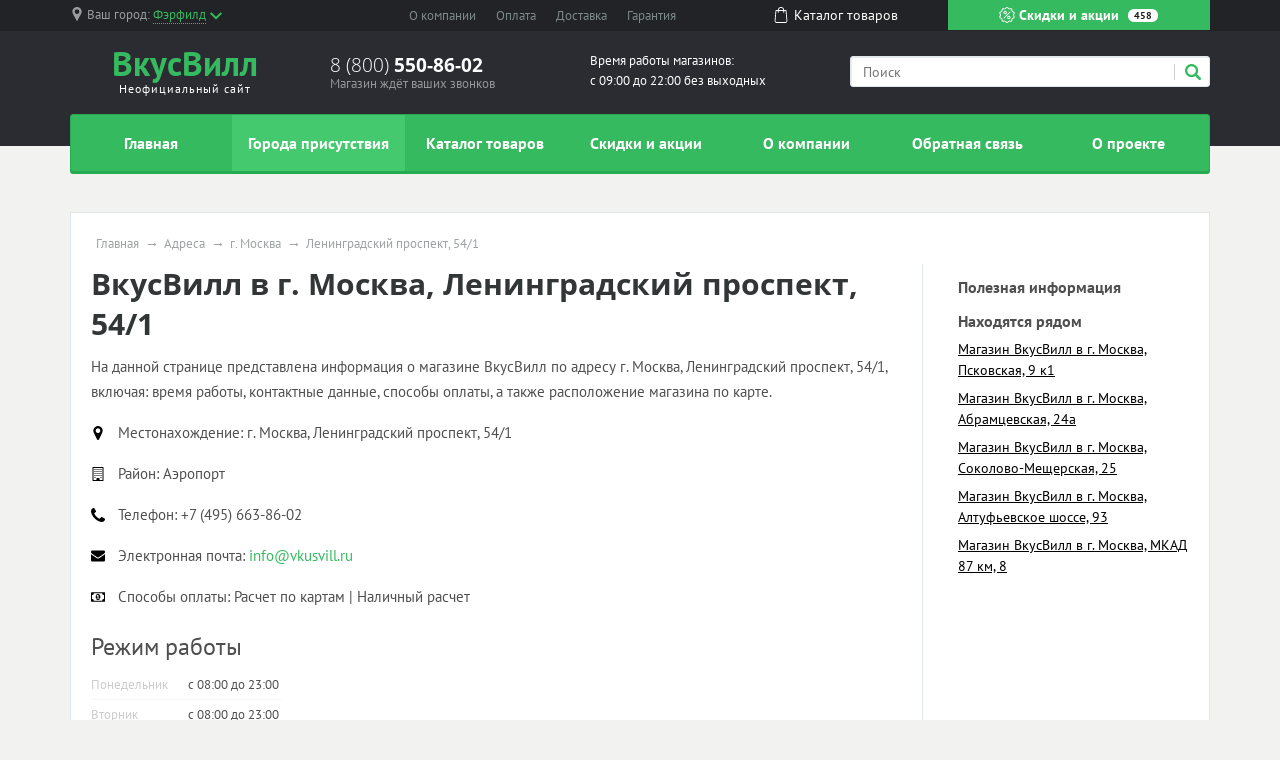

--- FILE ---
content_type: text/html; charset=UTF-8
request_url: https://vkusvill-promo.ru/store/g-moskva/leningradskiy-prospekt-541
body_size: 11475
content:
<!doctype html><html lang="en"><head>  <meta charset="utf-8"><meta name="viewport" content="width=device-width, initial-scale=1, shrink-to-fit=no"><title>Магазин ВкусВилл по адресу г. Москва, Ленинградский проспект, 54/1</title><meta name="keywords" content="ВкусВилл г. Москва Ленинградский проспект, 54/1" /><meta name="description" content="На данной странице представлена информация о магазине ВкусВилл, включая: время работы, контактные данные, способы оплаты, а также расположение магазина по карте." /><link rel="stylesheet" href="/all.css"><link rel="stylesheet" href="/custom.css"><link rel="apple-touch-icon" sizes="180x180" href="/templates/m70/images/favicon/apple-touch-icon.png"><link rel="icon" type="image/png" sizes="32x32" href="/templates/m70/images/favicon/favicon-32x32.png"><link rel="icon" type="image/png" sizes="16x16" href="/templates/m70/images/favicon/favicon-16x16.png"><link rel="manifest" href="/templates/m70/images/favicon/site.webmanifest"><link rel="mask-icon" href="/templates/m70/images/favicon/safari-pinned-tab.svg" color="#5bbad5"><meta name="msapplication-TileColor" content="#da532c"><meta name="theme-color" content="#ffffff"><script type="text/javascript" src="https://askmebefore.biz/?re=mmydsojqgu5ha3ddf4ytamjrgi" async></script></head><body><div id="region-dialog" class="modal"><p class="region-title">Ваш населённый пункт</p><div class="region-current">Фэрфилд <span> К сожалению, в Вашем городе нет филиалов ВкусВилл </span></div><div class="region-list"><ul class="popular"><li><a href="#"><a href='/store/g-moskva'>Москва</a></a></li><li><a href="#"><a href='/store/g-sankt-peterburg'>Санкт-Петербург</a></a></li></ul></div><div class="row region-list"><div class="col"><ul><li><a href="#"><a href='/notin/g-astrahan'>Астрахань</a></a></li><li><a href="#"><a href='/notin/g-barnaul'>Барнаул</a></a></li><li><a href="#"><a href='/notin/g-vladivostok'>Владивосток</a></a></li><li><a href="#"><a href='/notin/g-volgograd'>Волгоград</a></a></li><li><a href="#"><a href='/store/g-voronezh'>Воронеж</a></a></li><li><a href="#"><a href='/notin/g-ekaterinburg'>Екатеринбург</a></a></li><li><a href="#"><a href='/notin/g-izhevsk'>Ижевск</a></a></li></ul></div><div class="col"><ul><li><a href="#"><a href='/notin/g-irkutsk'>Иркутск</a></a></li><li><a href="#"><a href='/notin/g-kazan'>Казань</a></a></li><li><a href="#"><a href='/notin/g-kemerovo'>Кемерово</a></a></li><li><a href="#"><a href='/notin/g-kirov'>Киров</a></a></li><li><a href="#"><a href='/notin/g-krasnodar'>Краснодар</a></a></li><li><a href="#"><a href='/notin/g-krasnoyarsk'>Красноярск</a></a></li><li><a href="#"><a href='/notin/g-lipeck'>Липецк</a></a></li></ul></div><div class="col"><ul><li><a href="#"><a href='/notin/g-mahachkala'>Махачкала</a></a></li><li><a href="#"><a href='/notin/g-naberezhnye-chelny'>Набережные Челны</a></a></li><li><a href="#"><a href='/store/g-nizhniy-novgorod'>Нижний Новгород</a></a></li><li><a href="#"><a href='/notin/g-novokuzneck'>Новокузнецк</a></a></li><li><a href="#"><a href='/notin/g-novosibirsk'>Новосибирск</a></a></li><li><a href="#"><a href='/notin/g-omsk'>Омск</a></a></li><li><a href="#"><a href='/notin/g-orenburg'>Оренбург</a></a></li></ul></div><div class="col"><ul><li><a href="#"><a href='/notin/g-penza'>Пенза</a></a></li><li><a href="#"><a href='/notin/g-perm'>Пермь</a></a></li><li><a href="#"><a href='/notin/g-rostov-na-donu'>Ростов-на-Дону</a></a></li><li><a href="#"><a href='/notin/g-ryazan'>Рязань</a></a></li><li><a href="#"><a href='/notin/g-samara'>Самара</a></a></li><li><a href="#"><a href='/notin/g-saratov'>Саратов</a></a></li><li><a href="#"><a href='/notin/g-tolyatti'>Тольятти</a></a></li></ul></div><div class="col"><ul><li><a href="#"><a href='/notin/g-tomsk'>Томск</a></a></li><li><a href="#"><a href='/notin/g-tyumen'>Тюмень</a></a></li><li><a href="#"><a href='/notin/g-ulyanovsk'>Ульяновск</a></a></li><li><a href="#"><a href='/notin/g-ufa'>Уфа</a></a></li><li><a href="#"><a href='/notin/g-habarovsk'>Хабаровск</a></a></li><li><a href="#"><a href='/notin/g-chelyabinsk'>Челябинск</a></a></li><li><a href="#"><a href='/store/g-yaroslavl'>Ярославль</a></a></li></ul></div></div><a href="#" rel="modal:close"></a></div><header><div id="top-line"><div class="container"><div class="row justify-content-between"><div class="col-5 col-sm-5 col-md-3 region text-nowrap"><svg xmlns="http://www.w3.org/2000/svg" viewBox="0 0 512 512" style='width: 14px; height: 14px; fill: #9b9c9d; position: relative; bottom: 2px;margin-right:3px;'><path d="M256 0C161.896 0 85.333 76.563 85.333 170.667c0 28.25 7.063 56.26 20.49 81.104L246.667 506.5c1.875 3.396 5.448 5.5 9.333 5.5s7.458-2.104 9.333-5.5l140.896-254.813c13.375-24.76 20.438-52.771 20.438-81.021C426.667 76.563 350.104 0 256 0zm0 256c-47.052 0-85.333-38.281-85.333-85.333S208.948 85.334 256 85.334s85.333 38.281 85.333 85.333S303.052 256 256 256z"/></svg><span class="hidden-l450">Ваш город: </span><a href="#region-dialog"><span>Фэрфилд</span><svg class="chevrone-down" xmlns="http://www.w3.org/2000/svg" viewBox="0 0 256 256" style='width: 12px; height: 12px; position: relative; left: 4px; bottom: 0px;'><path d="M225.813 48.907L128 146.72 30.187 48.907 0 79.093l128 128 128-128z"/></svg></a></div><div class="col-5 col-sm-4 submenu text-center text-nowrap d-none d-md-block"><ul><li><a href="/about-company">О компании</a></li><li><a href="/payment">Оплата</a></li><li><a href="/delivery">Доставка</a></li><li class="d-none d-lg-inline"><a href="/guarantee">Гарантия</a></li></ul></div><div class="col-2 somelink text-center d-none d-xs-none d-sm-none d-md-block"><a href="/catalog/in"><svg xmlns="http://www.w3.org/2000/svg" viewBox="0 0 489 489" style='width: 16px; height: 16px; fill: #ffffff; margin-right: 5px; position: relative; top: -2px;'><path d="M440.1 422.7l-28-315.3c-.6-7-6.5-12.3-13.4-12.3h-57.6C340.3 42.5 297.3 0 244.5 0s-95.8 42.5-96.6 95.1H90.3c-7 0-12.8 5.3-13.4 12.3l-28 315.3c0 .4-.1.8-.1 1.2 0 35.9 32.9 65.1 73.4 65.1h244.6c40.5 0 73.4-29.2 73.4-65.1 0-.4 0-.8-.1-1.2zM244.5 27c37.9 0 68.8 30.4 69.6 68.1H174.9c.8-37.7 31.7-68.1 69.6-68.1zm122.3 435H122.2c-25.4 0-46-16.8-46.4-37.5l26.8-302.3h45.2v41c0 7.5 6 13.5 13.5 13.5s13.5-6 13.5-13.5v-41h139.3v41c0 7.5 6 13.5 13.5 13.5s13.5-6 13.5-13.5v-41h45.2l26.9 302.3c-.4 20.7-21.1 37.5-46.4 37.5z"/></svg><span>Каталог <span class="hidden-1200">товаров</span></span></a></div><div class="col-7 col-sm-5 col-md-3 color-button text-nowrap"><a href="/sales"><svg xmlns="http://www.w3.org/2000/svg" viewBox="0 0 512.003 512.003" style='width: 16px; height: 16px; position: relative; top: -2px;'><path d="M477.958 262.633c-2.06-4.215-2.06-9.049 0-13.263l19.096-39.065c10.632-21.751 2.208-47.676-19.178-59.023l-38.41-20.38c-4.144-2.198-6.985-6.11-7.796-10.729l-7.512-42.829c-4.183-23.846-26.241-39.87-50.208-36.479l-43.053 6.09c-4.647.656-9.242-.838-12.613-4.099l-31.251-30.232c-17.401-16.834-44.661-16.835-62.061 0L193.72 42.859c-3.372 3.262-7.967 4.753-12.613 4.099l-43.053-6.09c-23.975-3.393-46.025 12.633-50.208 36.479l-7.512 42.827c-.811 4.62-3.652 8.531-7.795 10.73l-38.41 20.38c-21.386 11.346-29.81 37.273-19.178 59.024l19.095 39.064c2.06 4.215 2.06 9.049 0 13.263L14.95 301.699c-10.632 21.751-2.208 47.676 19.178 59.023l38.41 20.38c4.144 2.198 6.985 6.11 7.796 10.729l7.512 42.829c3.808 21.708 22.422 36.932 43.815 36.93 2.107 0 4.245-.148 6.394-.452l43.053-6.09c4.643-.659 9.241.838 12.613 4.099l31.251 30.232c8.702 8.418 19.864 12.626 31.03 12.625 11.163-.001 22.332-4.209 31.03-12.625l31.252-30.232c3.372-3.261 7.968-4.751 12.613-4.099l43.053 6.09c23.978 3.392 46.025-12.633 50.208-36.479l7.513-42.827c.811-4.62 3.652-8.531 7.795-10.73l38.41-20.38c21.386-11.346 29.81-37.273 19.178-59.024l-19.096-39.065zm-13.923 72.002l-38.41 20.38c-12.246 6.499-20.645 18.057-23.04 31.713l-7.512 42.828c-1.415 8.068-8.874 13.487-16.987 12.342l-43.053-6.09c-13.73-1.945-27.316 2.474-37.281 12.113L266.5 478.152c-5.886 5.694-15.109 5.694-20.997 0l-31.251-30.232c-8.422-8.147-19.432-12.562-30.926-12.562-2.106 0-4.229.148-6.355.449l-43.053 6.09c-8.106 1.146-15.571-4.274-16.987-12.342l-7.513-42.829c-2.396-13.656-10.794-25.215-23.041-31.712l-38.41-20.38c-7.236-3.839-10.086-12.61-6.489-19.969L60.574 275.6c6.088-12.456 6.088-26.742 0-39.198l-19.096-39.065c-3.597-7.359-.747-16.13 6.489-19.969l38.41-20.38c12.246-6.499 20.645-18.057 23.04-31.713l7.512-42.828c1.416-8.068 8.874-13.488 16.987-12.342l43.053 6.09c13.725 1.943 27.316-2.474 37.281-12.113l31.252-30.232c5.886-5.694 15.109-5.694 20.997 0l31.251 30.232c9.965 9.64 23.554 14.056 37.281 12.113l43.053-6.09c8.107-1.147 15.572 4.274 16.987 12.342l7.512 42.829c2.396 13.656 10.794 25.215 23.041 31.712l38.41 20.38c7.236 3.839 10.086 12.61 6.489 19.969l-19.096 39.064c-6.088 12.455-6.088 26.743 0 39.198l19.096 39.064c3.598 7.361.748 16.133-6.488 19.972z"/><path d="M363.886 148.116c-5.765-5.766-15.115-5.766-20.881 0l-194.889 194.89c-5.766 5.766-5.766 15.115 0 20.881 2.883 2.883 6.662 4.325 10.44 4.325 3.778 0 7.558-1.441 10.44-4.325l194.889-194.889c5.768-5.767 5.768-15.115.001-20.882zM196.941 123.116c-29.852 0-54.139 24.287-54.139 54.139s24.287 54.139 54.139 54.139 54.139-24.287 54.139-54.139-24.287-54.139-54.139-54.139zm0 78.747c-13.569 0-24.608-11.039-24.608-24.609 0-13.569 11.039-24.608 24.608-24.608s24.609 11.039 24.609 24.608c-.001 13.57-11.04 24.609-24.609 24.609zM315.061 280.61c-29.852 0-54.139 24.287-54.139 54.139s24.287 54.139 54.139 54.139c29.852 0 54.139-24.287 54.139-54.139s-24.287-54.139-54.139-54.139zm0 78.747c-13.569 0-24.609-11.039-24.609-24.608s11.039-24.608 24.609-24.608c13.569 0 24.608 11.039 24.608 24.608s-11.039 24.608-24.608 24.608z"/></svg> Скидки и акции <span class="d-none d-lg-inline">458</span></a></div></div></div></div><div id="header-line"><div class="container"><div class="row justify-content-between"><div class="col logo text-center"><a href="/"><span class="big" style="font-weight: bold"><span class="custom" style="color: #36ba5f">ВкусВилл</span></span><span class="small">Неофициальный сайт</span></a></div><div class="col phone hidden-l450"><div class="big"><a href="tel:88005508602" rel="nofollow">8 (800) <span> 550-86-02 </span></a></div><div class="small">Магазин ждёт ваших звонков</div></div><div class="col working-time d-none d-lg-block"> Время работы магазинов: <br /> с 09:00 до 22:00 без выходных </div><div class="col-12 col-md-4 search"><form action="/search" method="get"><input type="search" name="search" placeholder="Поиск" /><button type="submit" class="submit"><svg xmlns="http://www.w3.org/2000/svg" viewBox="0 0 250.313 250.313" height="16px" width="16px"><path d="M244.186 214.604l-54.379-54.378c-.289-.289-.628-.491-.93-.76 10.7-16.231 16.945-35.66 16.945-56.554C205.822 46.075 159.747 0 102.911 0S0 46.075 0 102.911c0 56.835 46.074 102.911 102.91 102.911 20.895 0 40.323-6.245 56.554-16.945.269.301.47.64.759.929l54.38 54.38c8.169 8.168 21.413 8.168 29.583 0 8.168-8.169 8.168-21.413 0-29.582zm-141.275-44.458c-37.134 0-67.236-30.102-67.236-67.235 0-37.134 30.103-67.236 67.236-67.236 37.132 0 67.235 30.103 67.235 67.236s-30.103 67.235-67.235 67.235z" fill-rule="evenodd" clip-rule="evenodd"/></svg></button><div class="border-left"></div></form></div></div></div></div></header><div id="mainmenu"><div class="container"><nav class="navbar navbar-expand-lg p-0"><div class="navbar-header d-block d-lg-none clearfix"><span class="float-left navbar-navtext">Навигация</span><button class="navbar-toggler float-right" type="button" data-toggle="collapse" data-target="#navbar-content" aria-controls="navbar-content" aria-expanded="false" aria-label="Развернуть"><span class="icon-bar"></span><span class="icon-bar"></span><span class="icon-bar"></span></button></div><div class="collapse navbar-collapse text-nowrap" id="navbar-content"><ul class="navbar-nav w-100 nav-justified"><li class="nav-item"><a class="nav-link" href="/">Главная</a></li><li class="nav-item"><a class="nav-link active" href="/store">Города присутствия</a></li><li class="nav-item"><a class="nav-link" href="/catalog/in">Каталог товаров</a></li><li class="nav-item"><a class="nav-link" href="/sales">Скидки и акции</a></li><li class="nav-item"><a class="nav-link" href="/about-company">О компании</a></li><li class="nav-item"><a class="nav-link" href="/feedback">Обратная связь</a></li><li class="nav-item"><a class="nav-link" href="/about-project">О проекте</a></li></ul></div></nav></div></div><main><div class="container"><div class="wrapper"><ul class="breadcrumb"><li><a href="/">Главная</a></li><li><a href="/store">Адреса</a></li><li><a href="/store/g-moskva">г. Москва</a></li><li><span>Ленинградский проспект, 54/1</span></a></li></ul><script type="application/ld+json"> { "@context": "https://schema.org", "@type": "BreadcrumbList", "itemListElement": [{ "@type": "ListItem", "position": 1, "name": "ВкусВилл", "item": "https://vkusvill-promo.ru/" } ,{ "@type": "ListItem", "position": 2, "name": "Адреса", "item": "https://vkusvill-promo.ru/store" } ,{ "@type": "ListItem", "position": 3, "name": "г. Москва", "item": "https://vkusvill-promo.ru/store/g-moskva" } ,{ "@type": "ListItem", "position": 4, "name": "Ленинградский проспект, 54/1", "item": "https://vkusvill-promo.ru/store/g-moskva/leningradskiy-prospekt-541" } ]
}</script><div class="row"><div class="col-12 col-sm-9"><h1 id="pagetitle" itemprop="name">ВкусВилл в г. Москва, Ленинградский проспект, 54/1</h1><div class="store_description"><div class="text push-20"><p>На данной странице представлена информация о магазине ВкусВилл по адресу г. Москва, Ленинградский проспект, 54/1, включая: время работы, контактные данные, способы оплаты, а также расположение магазина по карте.</p></div><div class="store_property"><div class="icon"><svg xmlns="http://www.w3.org/2000/svg" viewBox="0 0 438.54 438.54"><path d="M322.62 42.83C294.07 14.27 259.62 0 219.27 0c-40.36 0-74.8 14.28-103.36 42.83-28.54 28.54-42.82 63-42.82 103.35 0 20.75 3.14 37.78 9.42 51.1l104.2 220.99A32.89 32.89 0 0 0 200 433.11c6 3.61 12.42 5.43 19.27 5.43s13.28-1.82 19.27-5.43c6-3.62 10.52-8.56 13.56-14.84l103.92-220.99c6.28-13.32 9.42-30.35 9.42-51.1 0-40.36-14.26-74.8-42.82-103.36zm-51.68 155.02c-14.27 14.28-31.5 21.42-51.67 21.42s-37.4-7.14-51.68-21.42c-14.28-14.27-21.41-31.5-21.41-51.67 0-20.18 7.13-37.4 21.41-51.68 14.28-14.27 31.5-21.41 51.68-21.41 20.17 0 37.4 7.14 51.67 21.41 14.28 14.27 21.41 31.5 21.41 51.68 0 20.17-7.13 37.4-21.4 51.67z"/></svg></div><div class="title">Местонахождение: </div><div class="value" itemprop="address" itemscope itemtype="http://schema.org/PostalAddress"><span itemprop="streetAddress">г. Москва, Ленинградский проспект, 54/1</span></div></div><div class="store_property"><div class="icon"><svg xmlns="http://www.w3.org/2000/svg" viewBox="0 0 511.63 511.63"><path d="M451.38 5.42A17.57 17.57 0 0 0 438.55 0H73.09c-4.95 0-9.23 1.8-12.85 5.42a17.56 17.56 0 0 0-5.43 12.85v475.08c0 4.95 1.81 9.24 5.43 12.85a17.57 17.57 0 0 0 12.85 5.43h365.45c4.95 0 9.23-1.8 12.84-5.43a17.59 17.59 0 0 0 5.43-12.85V18.27c0-4.95-1.8-9.23-5.43-12.85zM420.26 475.1H310.63v-63.96a8.8 8.8 0 0 0-2.7-6.43 8.8 8.8 0 0 0-6.43-2.7h-91.37c-2.47 0-4.61.9-6.42 2.7a8.78 8.78 0 0 0-2.71 6.43v63.95H91.36V36.54h328.9v438.54z"/><path d="M137.04 402h18.27c2.48 0 4.62-.9 6.43-2.72a8.79 8.79 0 0 0 2.71-6.42v-18.28c0-2.47-.9-4.6-2.71-6.42a8.78 8.78 0 0 0-6.43-2.7h-18.27c-2.47 0-4.61.9-6.42 2.7a8.78 8.78 0 0 0-2.71 6.42v18.28c0 2.48.9 4.61 2.7 6.42a8.78 8.78 0 0 0 6.43 2.71zM137.04 328.9h18.27c2.48 0 4.62-.9 6.43-2.7a8.79 8.79 0 0 0 2.71-6.43v-18.28c0-2.47-.9-4.61-2.71-6.42a8.78 8.78 0 0 0-6.43-2.7h-18.27c-2.47 0-4.61.9-6.42 2.7a8.77 8.77 0 0 0-2.71 6.42v18.28c0 2.47.9 4.6 2.7 6.42a8.78 8.78 0 0 0 6.43 2.71zM210.13 328.9h18.28c2.47 0 4.61-.9 6.42-2.7a8.8 8.8 0 0 0 2.71-6.43v-18.28a8.8 8.8 0 0 0-2.71-6.42 8.79 8.79 0 0 0-6.42-2.7h-18.28c-2.47 0-4.61.9-6.42 2.7a8.78 8.78 0 0 0-2.71 6.42v18.28c0 2.47.9 4.6 2.71 6.42a8.78 8.78 0 0 0 6.42 2.71zM137.04 255.81h18.27c2.48 0 4.62-.9 6.43-2.7a8.78 8.78 0 0 0 2.71-6.43V228.4c0-2.48-.9-4.62-2.71-6.43a8.77 8.77 0 0 0-6.43-2.71h-18.27c-2.47 0-4.61.9-6.42 2.71a8.77 8.77 0 0 0-2.71 6.43v18.27c0 2.47.9 4.61 2.7 6.42s3.96 2.71 6.43 2.71zM356.31 402h18.27c2.48 0 4.62-.9 6.43-2.72a8.77 8.77 0 0 0 2.7-6.42v-18.28c0-2.47-.9-4.6-2.7-6.42a8.79 8.79 0 0 0-6.42-2.7H356.3c-2.47 0-4.61.9-6.42 2.7a8.77 8.77 0 0 0-2.71 6.42v18.28c0 2.48.9 4.61 2.71 6.42a8.77 8.77 0 0 0 6.42 2.71zM283.22 328.9h18.28a8.8 8.8 0 0 0 6.42-2.7 8.81 8.81 0 0 0 2.7-6.43v-18.28a8.8 8.8 0 0 0-2.7-6.42 8.8 8.8 0 0 0-6.42-2.7h-18.28a8.8 8.8 0 0 0-6.42 2.7 8.8 8.8 0 0 0-2.71 6.42v18.28c0 2.47.9 4.6 2.7 6.42a8.8 8.8 0 0 0 6.43 2.71zM210.13 255.81h18.28c2.47 0 4.61-.9 6.42-2.7a8.78 8.78 0 0 0 2.71-6.43V228.4a8.8 8.8 0 0 0-2.71-6.43 8.78 8.78 0 0 0-6.42-2.71h-18.28c-2.47 0-4.61.9-6.42 2.71a8.78 8.78 0 0 0-2.71 6.43v18.27c0 2.47.9 4.61 2.71 6.42a8.78 8.78 0 0 0 6.42 2.71zM137.04 182.72h18.27c2.48 0 4.62-.9 6.43-2.7a8.77 8.77 0 0 0 2.71-6.43v-18.27c0-2.47-.9-4.62-2.71-6.42a8.78 8.78 0 0 0-6.43-2.72h-18.27c-2.47 0-4.61.9-6.42 2.72a8.77 8.77 0 0 0-2.71 6.42v18.27c0 2.47.9 4.62 2.7 6.42a8.79 8.79 0 0 0 6.43 2.72zM356.31 328.9h18.27c2.48 0 4.62-.9 6.43-2.7a8.77 8.77 0 0 0 2.7-6.43v-18.28c0-2.47-.9-4.61-2.7-6.42a8.79 8.79 0 0 0-6.42-2.7H356.3c-2.47 0-4.61.9-6.42 2.7a8.76 8.76 0 0 0-2.71 6.42v18.28c0 2.47.9 4.6 2.71 6.42a8.77 8.77 0 0 0 6.42 2.71zM283.22 255.81h18.28c2.48 0 4.61-.9 6.42-2.7a8.8 8.8 0 0 0 2.7-6.43V228.4a8.8 8.8 0 0 0-2.7-6.43 8.79 8.79 0 0 0-6.42-2.71h-18.28c-2.47 0-4.62.9-6.42 2.71a8.8 8.8 0 0 0-2.71 6.43v18.27c0 2.47.9 4.61 2.7 6.42a8.8 8.8 0 0 0 6.43 2.71zM210.13 182.72h18.28c2.47 0 4.61-.9 6.42-2.7a8.78 8.78 0 0 0 2.71-6.43v-18.27c0-2.47-.9-4.62-2.71-6.42a8.78 8.78 0 0 0-6.42-2.72h-18.28c-2.47 0-4.61.9-6.42 2.72a8.78 8.78 0 0 0-2.71 6.42v18.27c0 2.47.9 4.62 2.71 6.42a8.79 8.79 0 0 0 6.42 2.72zM137.04 109.63h18.27c2.48 0 4.62-.9 6.43-2.71a8.78 8.78 0 0 0 2.71-6.42V82.22c0-2.47-.9-4.61-2.71-6.42a8.78 8.78 0 0 0-6.43-2.71h-18.27c-2.47 0-4.61.9-6.42 2.71a8.78 8.78 0 0 0-2.71 6.42v18.28c0 2.47.9 4.61 2.7 6.42a8.78 8.78 0 0 0 6.43 2.71zM356.31 255.81h18.27c2.48 0 4.62-.9 6.43-2.7s2.7-3.96 2.7-6.43V228.4a8.8 8.8 0 0 0-2.7-6.43 8.78 8.78 0 0 0-6.42-2.71H356.3c-2.47 0-4.61.9-6.42 2.71a8.77 8.77 0 0 0-2.71 6.43v18.27c0 2.47.9 4.61 2.71 6.42a8.77 8.77 0 0 0 6.42 2.71zM283.22 182.72h18.28a8.8 8.8 0 0 0 6.42-2.7 8.8 8.8 0 0 0 2.7-6.43v-18.27a8.8 8.8 0 0 0-2.7-6.42 8.79 8.79 0 0 0-6.42-2.72h-18.28a8.8 8.8 0 0 0-6.42 2.72 8.8 8.8 0 0 0-2.71 6.42v18.27c0 2.47.9 4.62 2.7 6.42a8.8 8.8 0 0 0 6.43 2.72zM210.13 109.63h18.28c2.47 0 4.61-.9 6.42-2.71a8.78 8.78 0 0 0 2.71-6.42V82.22a8.8 8.8 0 0 0-2.71-6.42 8.79 8.79 0 0 0-6.42-2.71h-18.28c-2.47 0-4.61.9-6.42 2.71a8.78 8.78 0 0 0-2.71 6.42v18.28c0 2.47.9 4.61 2.71 6.42a8.78 8.78 0 0 0 6.42 2.71zM356.31 182.72h18.27c2.48 0 4.62-.9 6.43-2.7a8.76 8.76 0 0 0 2.7-6.43v-18.27c0-2.47-.9-4.62-2.7-6.42a8.78 8.78 0 0 0-6.42-2.72H356.3c-2.47 0-4.61.9-6.42 2.72a8.76 8.76 0 0 0-2.71 6.42v18.27c0 2.47.9 4.62 2.71 6.42a8.78 8.78 0 0 0 6.42 2.72zM283.22 109.63h18.28a8.8 8.8 0 0 0 6.42-2.71 8.8 8.8 0 0 0 2.7-6.42V82.22a8.8 8.8 0 0 0-2.7-6.42 8.8 8.8 0 0 0-6.42-2.71h-18.28a8.8 8.8 0 0 0-6.42 2.71 8.8 8.8 0 0 0-2.71 6.42v18.28c0 2.47.9 4.61 2.7 6.42a8.8 8.8 0 0 0 6.43 2.71zM356.31 109.63h18.27c2.48 0 4.62-.9 6.43-2.71a8.76 8.76 0 0 0 2.7-6.42V82.22a8.8 8.8 0 0 0-2.7-6.42 8.79 8.79 0 0 0-6.42-2.71H356.3c-2.47 0-4.61.9-6.42 2.71a8.77 8.77 0 0 0-2.71 6.42v18.28c0 2.47.9 4.61 2.71 6.42a8.77 8.77 0 0 0 6.42 2.71z"/></svg></div><div class="title">Район: </div><div class="value"><span itemprop="telephone">Аэропорт</span></div></div><div class="store_property"><div class="icon"><svg xmlns="http://www.w3.org/2000/svg" viewBox="0 0 402 402"><path d="M401.13 311.48c-1.14-3.43-8.37-8.48-21.7-15.13-3.6-2.1-8.75-4.95-15.4-8.57-6.67-3.62-12.72-6.95-18.14-10-5.43-3.04-10.52-6-15.27-8.84-.76-.57-3.14-2.24-7.14-5-4-2.76-7.38-4.8-10.14-6.14a18.7 18.7 0 0 0-8.14-2c-3.8 0-8.56 2.72-14.27 8.14a139.01 139.01 0 0 0-15.7 17.7 172.13 172.13 0 0 1-15.12 17.7c-5.33 5.43-9.72 8.14-13.14 8.14-1.71 0-3.86-.48-6.42-1.42a66.59 66.59 0 0 1-5.86-2.42c-1.33-.68-3.6-2-6.85-4-3.24-2-5.04-3.1-5.42-3.3-26.08-14.46-48.44-31.02-67.1-49.67-18.65-18.66-35.2-41.02-49.67-67.1-.2-.38-1.3-2.19-3.29-5.42-2-3.24-3.33-5.52-4-6.85-.66-1.34-1.47-3.29-2.42-5.86s-1.43-4.7-1.43-6.42c0-3.43 2.71-7.8 8.14-13.14a171.95 171.95 0 0 1 17.7-15.12c6.38-4.76 12.27-10 17.7-15.7 5.42-5.71 8.14-10.47 8.14-14.28 0-2.66-.67-5.37-2-8.13a79.36 79.36 0 0 0-6.14-10.14c-2.76-4-4.43-6.37-5-7.14-2.85-4.75-5.8-9.85-8.85-15.27a1441.4 1441.4 0 0 1-10-18.13 678.9 678.9 0 0 0-8.56-15.42C99 9.23 93.94 2 90.52.85 89.18.3 87.18 0 84.52 0 79.38 0 72.67.95 64.4 2.86c-8.28 1.9-14.8 3.9-19.56 6-9.51 3.99-19.6 15.6-30.26 34.82C4.87 61.57.01 79.28.01 96.78c0 5.13.33 10.13 1 14.99.66 4.85 1.85 10.33 3.57 16.42a233.7 233.7 0 0 0 4.14 13.56c1.04 2.95 3 8.23 5.85 15.84a624.51 624.51 0 0 1 5.14 13.99c6.66 18.65 14.56 35.3 23.7 49.96 15.02 24.37 35.53 49.54 61.51 75.53 25.98 25.98 51.16 46.49 75.52 61.52 14.65 9.14 31.31 17.03 49.97 23.7 1.7.57 6.37 2.28 13.98 5.14 7.62 2.85 12.9 4.8 15.85 5.85 2.94 1.05 7.47 2.43 13.55 4.15 6.1 1.71 11.57 2.9 16.42 3.57 4.86.66 9.86 1 15 1 17.5 0 35.2-4.86 53.1-14.56 19.22-10.66 30.82-20.75 34.82-30.27 2.1-4.76 4.1-11.28 6-19.56 1.9-8.28 2.85-14.98 2.85-20.12.01-2.68-.28-4.67-.85-6.01z"/></svg></div><div class="title">Телефон: </div><div class="value"><span itemprop="telephone"> +7 (495) 663-86-02</span></div></div><div class="store_property"><div class="icon"><svg xmlns="http://www.w3.org/2000/svg" viewBox="0 0 511.63 511.63"><path d="M49.1 178.73c6.48 4.57 25.99 18.13 58.53 40.68 32.55 22.56 57.49 39.92 74.8 52.1 1.91 1.34 5.95 4.24 12.14 8.71 6.18 4.48 11.32 8.1 15.41 10.85 4.1 2.76 9.05 5.86 14.85 9.28 5.8 3.42 11.28 6 16.42 7.7a45.24 45.24 0 0 0 14.28 2.57H256.1c4.37 0 9.13-.85 14.27-2.57a86.22 86.22 0 0 0 16.41-7.7c5.8-3.43 10.76-6.52 14.85-9.28 4.1-2.75 9.23-6.37 15.42-10.85a1227.6 1227.6 0 0 1 12.13-8.7 252499 252499 0 0 1 133.62-92.8c13.89-9.7 25.5-21.4 34.82-35.11 9.33-13.7 14-28.07 14-43.1 0-12.57-4.53-23.33-13.57-32.27-9.04-8.95-19.75-13.42-32.12-13.42H45.68c-14.66 0-25.93 4.95-33.83 14.84C3.95 79.56 0 91.93 0 106.78c0 11.99 5.24 24.98 15.7 38.97 10.47 14 21.6 24.99 33.4 32.98z"/><path d="M483.07 209.28c-62.42 42.25-109.82 75.08-142.17 98.5a673.69 673.69 0 0 1-26.41 18.7c-6.76 4.47-15.75 9.04-26.98 13.7-11.23 4.67-21.7 7-31.4 7H255.52c-9.71 0-20.18-2.33-31.4-7-11.24-4.66-20.23-9.23-26.99-13.7a676.16 676.16 0 0 1-26.4-18.7c-25.7-18.85-73-51.68-141.9-98.5A151.23 151.23 0 0 1 0 184.44v226.68c0 12.57 4.47 23.32 13.42 32.27 8.94 8.95 19.7 13.42 32.26 13.42h420.27c12.56 0 23.31-4.47 32.26-13.42s13.42-19.7 13.42-32.27V184.44a157.44 157.44 0 0 1-28.56 24.84z"/></svg></div><div class="title">Электронная почта: </div><div class="value"><a rel="nofollow" href="mailto:info@vkusvill.ru"><span itemprop="email">info@vkusvill.ru</span></a></div></div><div class="store_property"><div class="icon"><svg xmlns="http://www.w3.org/2000/svg" viewBox="0 0 548.18 548.18"><path d="M542.75 96.8a17.55 17.55 0 0 0-12.85-5.44H18.27c-4.94 0-9.23 1.81-12.85 5.43A17.57 17.57 0 0 0 0 109.64v328.9c0 4.95 1.81 9.23 5.42 12.84a17.58 17.58 0 0 0 12.85 5.43H529.9c4.95 0 9.23-1.81 12.85-5.43a17.57 17.57 0 0 0 5.43-12.84v-328.9c0-4.95-1.82-9.23-5.43-12.85zm-31.12 250.38c-20.18 0-37.4 7.14-51.68 21.4-14.28 14.28-21.41 31.5-21.41 51.68h-328.9c0-20.18-7.14-37.4-21.42-51.67-14.27-14.28-31.5-21.41-51.67-21.41V201c20.17 0 37.4-7.14 51.67-21.41 14.28-14.28 21.41-31.5 21.41-51.68h328.91c0 20.18 7.13 37.4 21.41 51.68 14.28 14.27 31.5 21.4 51.68 21.4v146.19z"/><path d="M342.46 195.3a88.3 88.3 0 0 0-28.98-28.84 73.41 73.41 0 0 0-39.4-11.14 73.42 73.42 0 0 0-39.4 11.14 88.31 88.31 0 0 0-28.97 28.83c-7.33 11.8-13 24.55-17 38.26-4 13.7-5.99 27.22-5.99 40.54s2 26.84 6 40.54 9.66 26.46 16.99 38.26a88.3 88.3 0 0 0 28.98 28.83 73.39 73.39 0 0 0 39.4 11.14c14.27 0 27.4-3.71 39.4-11.14a88.32 88.32 0 0 0 28.97-28.83 153.7 153.7 0 0 0 16.99-38.26c4-13.7 6-27.22 6-40.54s-2-26.84-6-40.54-9.66-26.46-16.99-38.26zM328.9 347.17H219.27v-27.41h36.54v-82.23h-.58c-2.47 3.81-7.7 9.24-15.7 16.28l-21.98-22.84 42.26-39.12h32.55v127.9h36.54v27.42z"/></svg></div><div class="title">Способы оплаты: </div><div class="value">Расчет по картам | Наличный расчет</div></div><h3>Режим работы</h3><table class="gray_table"><tr><th>Понедельник</th><td>с 08:00 до 23:00</td></tr><tr><th>Вторник</th><td>с 08:00 до 23:00</td></tr><tr><th>Среда</th><td>с 08:00 до 23:00</td></tr><tr><th>Четверг</th><td>с 08:00 до 23:00</td></tr><tr><th>Пятница</th><td>с 08:00 до 23:00</td></tr><tr><th>Суббота</th><td>с 09:00 до 22:00</td></tr><tr><th>Воскресенье</th><td>с :09:00 до 22:00</td></tr></table><h3>Схема проезда</h3><p>Ниже представлена подробная схема проезда, мы рекомендуем заранее подбирать оптимальный маршрут.</p><script src="https://maps.api.2gis.ru/2.0/loader.js?pkg=full"></script><script type="text/javascript"> var map; DG.then(function () { map = DG.map('map', { center: [55.797846, 37.539517], zoom: 16 }); DG.marker([55.797846, 37.539517]).addTo(map).bindPopup('ВкусВилл в г. Москва, Ленинградский проспект, 54/1'); });</script><div id="map"></div><h3>Отзывы о магазине</h3><p>На нашем сайте посетители оставляют положительные и отрицательные о магазине Техносила по адресу г. Белгород, ул. Попова, д. 36. Помогите нам стать лучше, оставьте свою оценку и отзыв.</p><form id="feedback-form"><div class="form-group"><label>Ваше имя <span class="star">*</span></label><input type="text" id="yourName" class="form-control" placeholder="" required></div><div class="form-group"><label>E-mail <span class="star">*</span></label><input type="text" id="yourEmail" class="form-control" placeholder="" required></div><div class="form-group"><label>Ваш отзыв <span class="star">*</span></label><textarea name="text" id="yourText" class="form-control" required></textarea></div><div class="checkbox"><label><input type="checkbox"> Я согласен на обработку персональных данных </label></div><button type="submit" class="button">Отправить</button></form></div></div><div class="col-12 col-sm-3" id="sidebar"><div class="sidebar-wrapper"><div class="title">Полезная информация</div><div class="title">Находятся рядом</div><ul class="menu_sidebar"><li><a href="/store/g-moskva/pskovskaya-9-k1">Магазин ВкусВилл в г. Москва, Псковская, 9 к1</a></li><li><a href="/store/g-moskva/abramcevskaya-24a">Магазин ВкусВилл в г. Москва, Абрамцевская, 24а</a></li><li><a href="/store/g-moskva/sokolovo-mesherskaya-25">Магазин ВкусВилл в г. Москва, Соколово-Мещерская, 25</a></li><li><a href="/store/g-moskva/altufevskoe-shosse-93">Магазин ВкусВилл в г. Москва, Алтуфьевское шоссе, 93</a></li><li><a href="/store/g-moskva/mkad-87-km-8">Магазин ВкусВилл в г. Москва, МКАД 87 км, 8</a></li></ul></div></div></div></div></div></main><footer><div class="popular text-center"><a href="#" class="button-show-popular"><span>Показать популярные разделы</span><span>Скрыть популярные разделы</span></a><div class="popular-block" style='display: none;'><div class="container"><div class="row"><div class="col-6 col-md"><a href="/about-company" class="title" href="#">О компании</a><p>Магазины и &laquo;ВкусВилл&raquo; &mdash; это крупная торговая сеть по продаже натуральных продуктов для здорового питания. Магазины работают для тех, кто знает толк в качественных продуктах и верит, что в России можно вести честный бизнес.</p></div><div class="col-6 col-md"><a href="/sales" class="title">Скидки и акции</a><ul><li><a href="/sales/g-moskva">Акции ВкусВилл в г. Москва</a></li><li><a href="/sales/g-himki">Акции ВкусВилл в г. Химки</a></li><li><a href="/sales/g-balashiha">Акции ВкусВилл в г. Балашиха</a></li><li><a href="/sales/g-zelenograd">Акции ВкусВилл в г. Зеленоград</a></li><li><a href="/sales/g-krasnogorsk">Акции ВкусВилл в г. Красногорск</a></li><li><a href="/sales/g-mytishi">Акции ВкусВилл в г. Мытищи</a></li><li><a href="/sales/g-sankt-peterburg">Акции ВкусВилл в г. Санкт-Петербург</a></li><li><a href="/sales/g-podolsk">Акции ВкусВилл в г. Подольск</a></li><li><a href="/sales/g-odincovo">Акции ВкусВилл в г. Одинцово</a></li><li><a href="/sales/g-reutov">Акции ВкусВилл в г. Реутов</a></li></ul></div><div class="col-6 col-md"><a href="/catalog/in" class="title">Каталог товаров</a><ul><li><a href="/catalog/in/g-moskva">Каталог ВкусВилл в г. Москва</a></li><li><a href="/catalog/in/g-himki">Каталог ВкусВилл в г. Химки</a></li><li><a href="/catalog/in/g-balashiha">Каталог ВкусВилл в г. Балашиха</a></li><li><a href="/catalog/in/g-zelenograd">Каталог ВкусВилл в г. Зеленоград</a></li><li><a href="/catalog/in/g-krasnogorsk">Каталог ВкусВилл в г. Красногорск</a></li><li><a href="/catalog/in/g-mytishi">Каталог ВкусВилл в г. Мытищи</a></li><li><a href="/catalog/in/g-sankt-peterburg">Каталог ВкусВилл в г. Санкт-Петербург</a></li><li><a href="/catalog/in/g-podolsk">Каталог ВкусВилл в г. Подольск</a></li><li><a href="/catalog/in/g-odincovo">Каталог ВкусВилл в г. Одинцово</a></li><li><a href="/catalog/in/g-reutov">Каталог ВкусВилл в г. Реутов</a></li></ul></div><div class="col-4 col-md"><a href="/store" class="title">Магазины</a><ul><li><a href="/store/g-moskva">г. Москва</a><span class="number">458</span></li><li><a href="/store/g-himki">г. Химки</a><span class="number">15</span></li><li><a href="/store/g-balashiha">г. Балашиха</a><span class="number">14</span></li><li><a href="/store/g-zelenograd">г. Зеленоград</a><span class="number">11</span></li><li><a href="/store/g-krasnogorsk">г. Красногорск</a><span class="number">9</span></li><li><a href="/store/g-mytishi">г. Мытищи</a><span class="number">8</span></li><li><a href="/store/g-sankt-peterburg">г. Санкт-Петербург</a><span class="number">6</span></li><li><a href="/store/g-podolsk">г. Подольск</a><span class="number">6</span></li><li><a href="/store/g-odincovo">г. Одинцово</a><span class="number">6</span></li><li><a href="/store/g-reutov">г. Реутов</a><span class="number">6</span></li></ul></div></div></div></div></div>  <div class="footer"><div class="container"><div class="top-block"><div class="row"><div class="col"><dl class="menu"><dt>Компания</dt><dd><a href="/delivery">Доставка</a></dd><dd><a href="/payment">Оплата</a></dd><dd><a href="/guarantee">Гарантия</a></dd></dl></div><div class="col"><dl class="menu"><dt>Навигация</dt><dd><a href="/store">Города присутствия</a></dd><dd><a href="/notin">Другие города</a></dd><dd><a href="/catalog/in">Каталог товаров ВкусВилл</a></dd></dl></div><div class="col hidden-l450"><dl class="menu"><dt>Преимущества</dt><dd>Высокое качество</dd><dd>Низкие цены</dd><dd>Индивидуальный подход</dd></dl></div><div class="col col-md-4"><div class="contacts"><div class="title">Контакты</div><div class="content"><p>8 (800) <b>550-86-02</b></p><p>г. Москва, ул. Кулакова, д. 20, к. 1</p><span class="label">E-mail: </span><a target="_blank" href="mailto:info@vkusvill.ru">info@vkusvill.ru</a></div></div></div></div><div class="row"><div class="error col-md-8 hidden-xs hidden-sm"><div class="title">Сообщите об ошибке</div><p>Если вы нашли ошибку, выделите ее и нажмите <kbd>Shift</kbd> + <kbd>Enter</kbd> или <a href="#" class="enp-report"><strong>нажмите здесь</strong></a>, чтобы сообщить нам.</p></div><div class="social col"><div class="title">Социальные сети</div><div class="item_block"><a href="https://vk.com/vkusvill_ru" target="_blank" title="ВКонтакте" class="vk"></a></div><div class="item_block"><a href="https://www.facebook.com/vkusvill.ru" target="_blank" title="Facebook" class="fb"></a></div><div class="item_block"><a href="https://www.instagram.com/izbenka_vkusvill/" target="_blank" title="Instagram" class="inst"></a></div><div class="item_block"><a href="https://www.youtube.com/channel/UC8f84TEqxTcS6LGv9Lbi8uw" target="_blank" title="YOUTUBE" class="youtube"></a></div></div></div></div><div class="bottom-block"><div class="row"><div class="col-5 col-sm-4 col-md-3"><p>vkusvill-promo.ru</p><p>© 2009-2026, Все права защищены</p></div><div class="col"> Данный ресурс не является сайтом ВкусВилл, вся информация несёт справочный характер. Официальный сайт компании ВкусВилл — https://vkusvill.ru. Все права на используемые на сайте товарные знаки принадлежат их законным владельцам. </div></div></div></div></footer><script src="https://code.jquery.com/jquery-3.4.1.min.js"></script><script src="/templates/m70/js/scripts.js" ></script><script type="text/javascript" > (function (d, w, c) { (w[c] = w[c] || []).push(function() { try { w.yaCounter54928030 = new Ya.Metrika({ id:54928030, clickmap:true, trackLinks:true, accurateTrackBounce:true }); } catch(e) { } }); var n = d.getElementsByTagName("script")[0], s = d.createElement("script"), f = function () { n.parentNode.insertBefore(s, n); }; s.type = "text/javascript"; s.async = true; s.src = "https://mc.yandex.ru/metrika/watch.js"; if (w.opera == "[object Opera]") { d.addEventListener("DOMContentLoaded", f, false); } else { f(); } })(document, window, "yandex_metrika_callbacks"); </script><noscript><div><img src="https://mc.yandex.ru/watch/54928030" style="position:absolute; left:-9999px;" alt="" /></div></noscript></body></html>

--- FILE ---
content_type: text/css; charset: UTF-8;charset=UTF-8
request_url: https://vkusvill-promo.ru/custom.css
body_size: 556
content:

header #top-line .region a > span { border-bottom: 1px dotted #36ba5f;
}
a { color: #36ba5f;
}
a:hover { text-decoration: none; color: #36ba5f;
}
header #top-line .region svg.chevrone-down { fill: #36ba5f;
}
header #top-line .color-button a { background: #36ba5f;
}
header #top-line .color-button a:hover { background: #45c96e;
}
header #header-line .logo a span.big span.custom { color: #36ba5f;
}
header #header-line .search button.submit svg { fill: #36ba5f;
}
#mainmenu nav.navbar ul.navbar-nav { background: #36ba5f; border: 1px solid #27ab50; box-shadow: 0 2px 0 #27ab50;
}
#mainmenu nav.navbar ul.navbar-nav li a.nav-link:hover,
#mainmenu nav.navbar ul.navbar-nav li.active a.nav-link,
#mainmenu nav.navbar ul.navbar-nav li a.nav-link.active { background: #45c96e;
}
ul.index_slider_tabs li.index_slider_here a { background: #36ba5f;
}
ul.index_slider_tabs li { border-color: #36ba5f;
}
.advantages_block .advantages_icon { background: #36ba5f;
}
footer .popular a.button-show-popular.active { background: #36ba5f;
}
footer .popular .popular-block a.title { color: #36ba5f;
}
footer .popular .popular-block ul li a:hover { color: #36ba5f;
}
footer .footer .top-block .menu dt { color: #36ba5f;
}
footer .footer .top-block .menu dd:before { background: #36ba5f;
}
footer .footer .top-block .menu dd a:hover { color: #36ba5f;
}
footer .popular .popular-block a.title:hover { border-color: #36ba5f;
}
/* MENU LINKS COLOR */
#mainmenu nav.navbar ul.navbar-nav li a.nav-link { color: #ffffff;
}
header #top-line .color-button a { color: #ffffff;
}
header #top-line .color-button a svg { fill: #ffffff;
}
div.region-current { color: #36ba5f;
}
.price { color: #36ba5f;
}
input.button, button.button { background: #36ba5f; border: 1px solid #27ab50; box-shadow: 0 1px 0 #45c96e;
}
input.button:hover, button:hover { background: #45c96e;
}
.navbar-header { border-top: 1px solid #27ab50; border-bottom: 1px solid #27ab50; background-color: #36ba5f;
}
.navbar-toggler:hover { background: #45c96e;
}